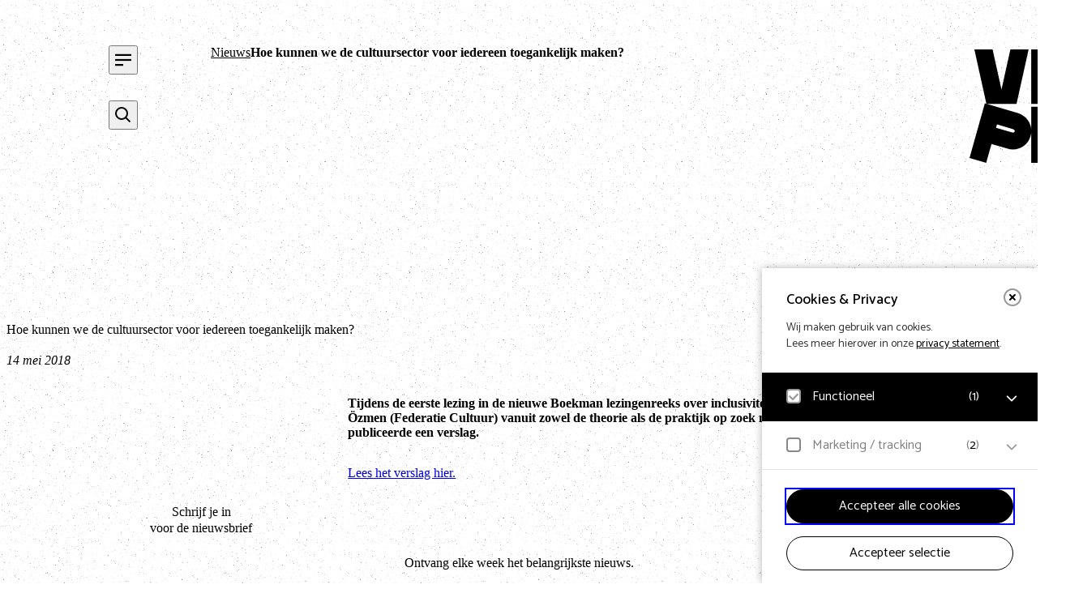

--- FILE ---
content_type: text/html; charset=UTF-8
request_url: https://vnpf.nl/nieuws/hoe-kunnen-we-de-cultuursector-voor-iedereen-toegankelijk-maken/
body_size: 16688
content:
<!DOCTYPE html>
<html lang="nl-NL" class="is-small is-clr-light" color-scheme="brand-3">

	<head>
        <script type="text/javascript">/* wpack.io publicPath */window.__wpackIoeagerlyQuickStartdist='https://vnpf.nl/content/themes/vnpf/dist/';</script><meta name='robots' content='index, follow, max-image-preview:large, max-snippet:-1, max-video-preview:-1' />

	<!-- This site is optimized with the Yoast SEO plugin v26.6 - https://yoast.com/wordpress/plugins/seo/ -->
	<title>Hoe kunnen we de cultuursector voor iedereen toegankelijk maken? - Vereniging Nederlandse Poppodia en -Festivals</title>
	<link rel="canonical" href="https://vnpf.nl/nieuws/hoe-kunnen-we-de-cultuursector-voor-iedereen-toegankelijk-maken/" />
	<meta property="og:locale" content="nl_NL" />
	<meta property="og:type" content="article" />
	<meta property="og:title" content="Hoe kunnen we de cultuursector voor iedereen toegankelijk maken? - Vereniging Nederlandse Poppodia en -Festivals" />
	<meta property="og:description" content="Tijdens de eerste lezing in de nieuwe Boekman lezingenreeks over inclusiviteit gingen Erik Schrijvers (WRR) en Kivilcim &Ouml;zmen (Federatie Cultuur) vanuit zowel de theorie als de praktijk op zoek naar een antwoord op deze vraag. Boekman publiceerde een verslag." />
	<meta property="og:url" content="https://vnpf.nl/nieuws/hoe-kunnen-we-de-cultuursector-voor-iedereen-toegankelijk-maken/" />
	<meta property="og:site_name" content="Vereniging Nederlandse Poppodia en -Festivals" />
	<meta name="twitter:card" content="summary_large_image" />
	<script type="application/ld+json" class="yoast-schema-graph">{"@context":"https://schema.org","@graph":[{"@type":"WebPage","@id":"https://vnpf.nl/nieuws/hoe-kunnen-we-de-cultuursector-voor-iedereen-toegankelijk-maken/","url":"https://vnpf.nl/nieuws/hoe-kunnen-we-de-cultuursector-voor-iedereen-toegankelijk-maken/","name":"Hoe kunnen we de cultuursector voor iedereen toegankelijk maken? - Vereniging Nederlandse Poppodia en -Festivals","isPartOf":{"@id":"https://vnpf.nl/#website"},"datePublished":"2018-05-14T12:32:37+00:00","breadcrumb":{"@id":"https://vnpf.nl/nieuws/hoe-kunnen-we-de-cultuursector-voor-iedereen-toegankelijk-maken/#breadcrumb"},"inLanguage":"nl-NL","potentialAction":[{"@type":"ReadAction","target":["https://vnpf.nl/nieuws/hoe-kunnen-we-de-cultuursector-voor-iedereen-toegankelijk-maken/"]}]},{"@type":"BreadcrumbList","@id":"https://vnpf.nl/nieuws/hoe-kunnen-we-de-cultuursector-voor-iedereen-toegankelijk-maken/#breadcrumb","itemListElement":[{"@type":"ListItem","position":1,"name":"Home","item":"https://vnpf.nl/"},{"@type":"ListItem","position":2,"name":"Nieuws","item":"https://vnpf.nl/nieuws/"},{"@type":"ListItem","position":3,"name":"Hoe kunnen we de cultuursector voor iedereen toegankelijk maken?"}]},{"@type":"WebSite","@id":"https://vnpf.nl/#website","url":"https://vnpf.nl/","name":"Vereniging Nederlandse Poppodia en -Festivals","description":"VNPF behartigt de collectieve belangen van de poppodia en –festivals van Nederland","potentialAction":[{"@type":"SearchAction","target":{"@type":"EntryPoint","urlTemplate":"https://vnpf.nl/?s={search_term_string}"},"query-input":{"@type":"PropertyValueSpecification","valueRequired":true,"valueName":"search_term_string"}}],"inLanguage":"nl-NL"}]}</script>
	<!-- / Yoast SEO plugin. -->


<link rel="alternate" title="oEmbed (JSON)" type="application/json+oembed" href="https://vnpf.nl/wp-json/oembed/1.0/embed?url=https%3A%2F%2Fvnpf.nl%2Fnieuws%2Fhoe-kunnen-we-de-cultuursector-voor-iedereen-toegankelijk-maken%2F" />
<link rel="alternate" title="oEmbed (XML)" type="text/xml+oembed" href="https://vnpf.nl/wp-json/oembed/1.0/embed?url=https%3A%2F%2Fvnpf.nl%2Fnieuws%2Fhoe-kunnen-we-de-cultuursector-voor-iedereen-toegankelijk-maken%2F&#038;format=xml" />
<style id='wp-img-auto-sizes-contain-inline-css' type='text/css'>
img:is([sizes=auto i],[sizes^="auto," i]){contain-intrinsic-size:3000px 1500px}
/*# sourceURL=wp-img-auto-sizes-contain-inline-css */
</style>
<link rel='stylesheet' id='formidable-css' defer rel="preload"  as="style"  lazyload="1" href='https://vnpf.nl/content/plugins/formidable/css/formidableforms.css?ver=161536' type='text/css' media='all' />
<link rel='stylesheet' id='wpackio_eagerlyQuickStartapp_app_main_8c10f9bd_css_style-css' defer rel="preload"  as="style"  lazyload="1" href='https://vnpf.nl/content/themes/vnpf/dist/app/main-8c10f9bd.css?ver=1.0.0' type='text/css' media='all' />
<style id='classic-theme-styles-inline-css' type='text/css'>
/*! This file is auto-generated */
.wp-block-button__link{color:#fff;background-color:#32373c;border-radius:9999px;box-shadow:none;text-decoration:none;padding:calc(.667em + 2px) calc(1.333em + 2px);font-size:1.125em}.wp-block-file__button{background:#32373c;color:#fff;text-decoration:none}
/*# sourceURL=/wp-includes/css/classic-themes.min.css */
</style>
<link rel='stylesheet' id='eagerly-tools-cookie-css-css' defer rel="preload"  as="style"  lazyload="1" href='https://vnpf.nl/content/plugins/eagerly-tools-cookie/default/../dist/index.css?ver=2.1.3' type='text/css' media='all' />
<style id='eagerly-tools-cookie-css-inline-css' type='text/css'>

				#eagerly-tools-cookie-btn,
				#eagerly-tools-cookie-intro .cookie-fb-scroller .checkbox-group.checked,
				#eagerly-tools-cookie .cookie-fb-scroller .checkbox-group.checked {
					background: #000000 !important;
				}
				#eagerly-tools-cookie-intro .checkbox-group .fake-checkbox,
				#eagerly-tools-cookie .checkbox-group .fake-checkbox {
					border-color: #000000 !important;
				}
				#eagerly-tools-cookie-intro .checkbox-group.checked .fake-checkbox,
				#eagerly-tools-cookie .checkbox-group.checked .fake-checkbox {
					border-color: rgba(0,0,0,.5) !important;
				}
				#eagerly-tools-cookie-intro .cookie-fb-top a,
				#eagerly-tools-cookie-intro .cookie-fb-bottom .checkbox-group .text,
				#eagerly-tools-cookie-intro .checkbox-group:not(.checked) .total em,
				#eagerly-tools-cookie .cookie-fb-top a,
				#eagerly-tools-cookie .cookie-fb-bottom .checkbox-group .text,
				#eagerly-tools-cookie .checkbox-group:not(.checked) .total em {
					color: #000000 !important;
				}
				#eagerly-tools-cookie .cookie-fb-content-intro .cookie-checkbox-group.checked .cookie-item-content,
				#eagerly-tools-cookie .cookie-fb-content .cookie-checkbox-group.checked .cookie-item-content {
					background: #000000!important;
				}
				.cookie-field.checked {
					background: #000000!important;
				}
				#eagerly-tools-cookie-intro .cookie-fb-bottom .checked {
					background: #F7F7F7 !important;
				}
				#eagerly-tools-cookie-intro .cookie-fb-bottom .btn-ok-big,
				#eagerly-tools-cookie-intro .cookie-fb-bottom .btn-change,
				#eagerly-tools-cookie .cookie-fb-bottom .btn-ok {
					background: #000000!important
				}
				#eagerly-tools-cookie-intro .cookie-fb-bottom .cookie-checkbox-group .cookie-checkbox .cookie-text,
				#eagerly-tools-cookie .cookie-fb-bottom .cookie-checkbox-group .cookie-checkbox .cookie-text {
					color: #7F7F7F;
				}
				#eagerly-tools-cookie-intro .cookie-fb-bottom .btn-ok-big:hover,
				#eagerly-tools-cookie-intro .cookie-fb-bottom .btn-chnage:hover,
				#eagerly-tools-cookie .cookie-fb-bottom .btn-ok:hover {
					color: #F7F7F7
				}
				#eagerly-tools-cookie-intro .cookie-fb-bottom .cookie-checkbox-group.checked .cookie-checkbox .cookie-text,
				#eagerly-tools-cookie .cookie-fb-bottom .cookie-checkbox-group.checked .cookie-checkbox .cookie-text {
					color: #fff;
				}
				#eagerly-tools-cookie-intro .cookie-fb-bottom .cookie-checkbox-group.checked .cookie-checkbox,
				#eagerly-tools-cookie .cookie-fb-bottom .cookie-checkbox-group.checked .cookie-checkbox {
					background: #000000!important;
				}
				#eagerly-tools-cookie-intro .open-cookie-settings,
				#eagerly-tools-cookie .open-cookie-settings {
					background: #000000!important;
				}
				#eagerly-tools-cookie-intro &gt; div &gt; div.cookie-fb-scroller &gt; div.cookie-field.cookie-checkbox-group.cookie-checkbox.active &gt; div,
				#eagerly-tools-cookie &gt; div &gt; div.cookie-fb-scroller &gt; div.cookie-field.cookie-checkbox-group.cookie-checkbox.active &gt; div {
					background: white!important;
				}
				#eagerly-tools-cookie-intro .btn-close .cookie-svg-icon svg path,
				#eagerly-tools-cookie .btn-close .cookie-svg-icon svg path {
					fill: #000000 !important;
				}
				#eagerly-tools-cookie-intro .btn-close:hover .cookie-svg-icon svg path,
				#eagerly-tools-cookie .btn-close:hover .cookie-svg-icon svg path {
					fill: #fff !important;
				}
				#eagerly-tools-cookie-intro .btn-close:hover,
				#eagerly-tools-cookie .btn-close:hover {
					background: #000000 !important; border-color: #000000 !important;
				}
				#eagerly-tools-cookie-intro .cookie-fb-content .cookie-checkbox-group .cookie-text .total em,
				#eagerly-tools-cookie .cookie-fb-content .cookie-checkbox-group .cookie-text .total em {
					color: #000000;
				}
				#eagerly-tools-cookie .cookie-fb-bottom .cookie-btn {
					border-color: #000000;
					color: #000000;
				}
				#eagerly-tools-cookie .cookie-fb-bottom .cookie-btn.cookie-btn--primary {
					background-color: #000000;
					color: #fff;
				}
			
				.eagerly-tools-cookie-blocked::before {
					background-image: url([data-uri]);
				}
			

		*, *::before, *::after {
                box-sizing: border-box;
         }
		
/*# sourceURL=eagerly-tools-cookie-css-inline-css */
</style>
<script type="text/javascript" id="eagerly_branding_front_js-js-extra">
/* <![CDATA[ */
var eb_front = {"jobs":"https://eagerly.nl/werkenbij"};
//# sourceURL=eagerly_branding_front_js-js-extra
/* ]]> */
</script>
<script type="text/javascript" defer src="https://vnpf.nl/content/plugins/eagerly-branding/eagerly-branding-front.js?ver=1.0.0" id="eagerly_branding_front_js-js"></script>
<script type="text/javascript" id="esf-js-js-extra">
/* <![CDATA[ */
var esf = {"adminUrl":"https://vnpf.nl/wp/wp-admin/admin-ajax.php","action":"esf_signup","nonce":"3faed13250"};
//# sourceURL=esf-js-js-extra
/* ]]> */
</script>
<script type="text/javascript" defer src="https://vnpf.nl/content/plugins/eagerly-signup-form/js/eagerly-signup-form.js?ver=6.9" id="esf-js-js"></script>
<script>document.documentElement.className += " js";</script>

        <link rel="preload" href="https://vnpf.nl/content/themes/vnpf/dist/app/assets/Noto-Sans-Regular-91b427ca.woff2" as="font" type="font/woff2" crossorigin>
        <link rel="preload" href="https://vnpf.nl/content/themes/vnpf/dist/app/assets/NoeDisplay-Bold-9bdfb3da.woff" as="font" type="font/woff" crossorigin>

        <meta charset="UTF-8">
        <meta name="viewport" content="width=device-width, initial-scale=1">
        <link rel="profile" href="https://gmpg.org/xfn/11">

        <link rel="apple-touch-icon" sizes="180x180" href="https://vnpf.nl/content/themes/vnpf/public/img/favicons/apple-touch-icon.png">
        <link rel="icon" type="image/png" sizes="32x32" href="https://vnpf.nl/content/themes/vnpf/public/img/favicons/favicon-32x32.png">
        <link rel="icon" type="image/png" sizes="16x16" href="https://vnpf.nl/content/themes/vnpf/public/img/favicons/favicon-16x16.png">
        <link rel="manifest" href="https://vnpf.nl/content/themes/vnpf/public/img/favicons/site.webmanifest">
        <link rel="mask-icon" href="https://vnpf.nl/content/themes/vnpf/public/img/favicons/safari-pinned-tab.svg" color="#043ba9">
        <meta name="msapplication-TileColor" content="#043ba9">
        <meta name="theme-color" content="#ffffff">
	<style id='global-styles-inline-css' type='text/css'>
:root{--wp--preset--aspect-ratio--square: 1;--wp--preset--aspect-ratio--4-3: 4/3;--wp--preset--aspect-ratio--3-4: 3/4;--wp--preset--aspect-ratio--3-2: 3/2;--wp--preset--aspect-ratio--2-3: 2/3;--wp--preset--aspect-ratio--16-9: 16/9;--wp--preset--aspect-ratio--9-16: 9/16;--wp--preset--color--black: #000000;--wp--preset--color--cyan-bluish-gray: #abb8c3;--wp--preset--color--white: #ffffff;--wp--preset--color--pale-pink: #f78da7;--wp--preset--color--vivid-red: #cf2e2e;--wp--preset--color--luminous-vivid-orange: #ff6900;--wp--preset--color--luminous-vivid-amber: #fcb900;--wp--preset--color--light-green-cyan: #7bdcb5;--wp--preset--color--vivid-green-cyan: #00d084;--wp--preset--color--pale-cyan-blue: #8ed1fc;--wp--preset--color--vivid-cyan-blue: #0693e3;--wp--preset--color--vivid-purple: #9b51e0;--wp--preset--gradient--vivid-cyan-blue-to-vivid-purple: linear-gradient(135deg,rgb(6,147,227) 0%,rgb(155,81,224) 100%);--wp--preset--gradient--light-green-cyan-to-vivid-green-cyan: linear-gradient(135deg,rgb(122,220,180) 0%,rgb(0,208,130) 100%);--wp--preset--gradient--luminous-vivid-amber-to-luminous-vivid-orange: linear-gradient(135deg,rgb(252,185,0) 0%,rgb(255,105,0) 100%);--wp--preset--gradient--luminous-vivid-orange-to-vivid-red: linear-gradient(135deg,rgb(255,105,0) 0%,rgb(207,46,46) 100%);--wp--preset--gradient--very-light-gray-to-cyan-bluish-gray: linear-gradient(135deg,rgb(238,238,238) 0%,rgb(169,184,195) 100%);--wp--preset--gradient--cool-to-warm-spectrum: linear-gradient(135deg,rgb(74,234,220) 0%,rgb(151,120,209) 20%,rgb(207,42,186) 40%,rgb(238,44,130) 60%,rgb(251,105,98) 80%,rgb(254,248,76) 100%);--wp--preset--gradient--blush-light-purple: linear-gradient(135deg,rgb(255,206,236) 0%,rgb(152,150,240) 100%);--wp--preset--gradient--blush-bordeaux: linear-gradient(135deg,rgb(254,205,165) 0%,rgb(254,45,45) 50%,rgb(107,0,62) 100%);--wp--preset--gradient--luminous-dusk: linear-gradient(135deg,rgb(255,203,112) 0%,rgb(199,81,192) 50%,rgb(65,88,208) 100%);--wp--preset--gradient--pale-ocean: linear-gradient(135deg,rgb(255,245,203) 0%,rgb(182,227,212) 50%,rgb(51,167,181) 100%);--wp--preset--gradient--electric-grass: linear-gradient(135deg,rgb(202,248,128) 0%,rgb(113,206,126) 100%);--wp--preset--gradient--midnight: linear-gradient(135deg,rgb(2,3,129) 0%,rgb(40,116,252) 100%);--wp--preset--font-size--small: 13px;--wp--preset--font-size--medium: 20px;--wp--preset--font-size--large: 36px;--wp--preset--font-size--x-large: 42px;--wp--preset--spacing--20: 0.44rem;--wp--preset--spacing--30: 0.67rem;--wp--preset--spacing--40: 1rem;--wp--preset--spacing--50: 1.5rem;--wp--preset--spacing--60: 2.25rem;--wp--preset--spacing--70: 3.38rem;--wp--preset--spacing--80: 5.06rem;--wp--preset--shadow--natural: 6px 6px 9px rgba(0, 0, 0, 0.2);--wp--preset--shadow--deep: 12px 12px 50px rgba(0, 0, 0, 0.4);--wp--preset--shadow--sharp: 6px 6px 0px rgba(0, 0, 0, 0.2);--wp--preset--shadow--outlined: 6px 6px 0px -3px rgb(255, 255, 255), 6px 6px rgb(0, 0, 0);--wp--preset--shadow--crisp: 6px 6px 0px rgb(0, 0, 0);}:where(.is-layout-flex){gap: 0.5em;}:where(.is-layout-grid){gap: 0.5em;}body .is-layout-flex{display: flex;}.is-layout-flex{flex-wrap: wrap;align-items: center;}.is-layout-flex > :is(*, div){margin: 0;}body .is-layout-grid{display: grid;}.is-layout-grid > :is(*, div){margin: 0;}:where(.wp-block-columns.is-layout-flex){gap: 2em;}:where(.wp-block-columns.is-layout-grid){gap: 2em;}:where(.wp-block-post-template.is-layout-flex){gap: 1.25em;}:where(.wp-block-post-template.is-layout-grid){gap: 1.25em;}.has-black-color{color: var(--wp--preset--color--black) !important;}.has-cyan-bluish-gray-color{color: var(--wp--preset--color--cyan-bluish-gray) !important;}.has-white-color{color: var(--wp--preset--color--white) !important;}.has-pale-pink-color{color: var(--wp--preset--color--pale-pink) !important;}.has-vivid-red-color{color: var(--wp--preset--color--vivid-red) !important;}.has-luminous-vivid-orange-color{color: var(--wp--preset--color--luminous-vivid-orange) !important;}.has-luminous-vivid-amber-color{color: var(--wp--preset--color--luminous-vivid-amber) !important;}.has-light-green-cyan-color{color: var(--wp--preset--color--light-green-cyan) !important;}.has-vivid-green-cyan-color{color: var(--wp--preset--color--vivid-green-cyan) !important;}.has-pale-cyan-blue-color{color: var(--wp--preset--color--pale-cyan-blue) !important;}.has-vivid-cyan-blue-color{color: var(--wp--preset--color--vivid-cyan-blue) !important;}.has-vivid-purple-color{color: var(--wp--preset--color--vivid-purple) !important;}.has-black-background-color{background-color: var(--wp--preset--color--black) !important;}.has-cyan-bluish-gray-background-color{background-color: var(--wp--preset--color--cyan-bluish-gray) !important;}.has-white-background-color{background-color: var(--wp--preset--color--white) !important;}.has-pale-pink-background-color{background-color: var(--wp--preset--color--pale-pink) !important;}.has-vivid-red-background-color{background-color: var(--wp--preset--color--vivid-red) !important;}.has-luminous-vivid-orange-background-color{background-color: var(--wp--preset--color--luminous-vivid-orange) !important;}.has-luminous-vivid-amber-background-color{background-color: var(--wp--preset--color--luminous-vivid-amber) !important;}.has-light-green-cyan-background-color{background-color: var(--wp--preset--color--light-green-cyan) !important;}.has-vivid-green-cyan-background-color{background-color: var(--wp--preset--color--vivid-green-cyan) !important;}.has-pale-cyan-blue-background-color{background-color: var(--wp--preset--color--pale-cyan-blue) !important;}.has-vivid-cyan-blue-background-color{background-color: var(--wp--preset--color--vivid-cyan-blue) !important;}.has-vivid-purple-background-color{background-color: var(--wp--preset--color--vivid-purple) !important;}.has-black-border-color{border-color: var(--wp--preset--color--black) !important;}.has-cyan-bluish-gray-border-color{border-color: var(--wp--preset--color--cyan-bluish-gray) !important;}.has-white-border-color{border-color: var(--wp--preset--color--white) !important;}.has-pale-pink-border-color{border-color: var(--wp--preset--color--pale-pink) !important;}.has-vivid-red-border-color{border-color: var(--wp--preset--color--vivid-red) !important;}.has-luminous-vivid-orange-border-color{border-color: var(--wp--preset--color--luminous-vivid-orange) !important;}.has-luminous-vivid-amber-border-color{border-color: var(--wp--preset--color--luminous-vivid-amber) !important;}.has-light-green-cyan-border-color{border-color: var(--wp--preset--color--light-green-cyan) !important;}.has-vivid-green-cyan-border-color{border-color: var(--wp--preset--color--vivid-green-cyan) !important;}.has-pale-cyan-blue-border-color{border-color: var(--wp--preset--color--pale-cyan-blue) !important;}.has-vivid-cyan-blue-border-color{border-color: var(--wp--preset--color--vivid-cyan-blue) !important;}.has-vivid-purple-border-color{border-color: var(--wp--preset--color--vivid-purple) !important;}.has-vivid-cyan-blue-to-vivid-purple-gradient-background{background: var(--wp--preset--gradient--vivid-cyan-blue-to-vivid-purple) !important;}.has-light-green-cyan-to-vivid-green-cyan-gradient-background{background: var(--wp--preset--gradient--light-green-cyan-to-vivid-green-cyan) !important;}.has-luminous-vivid-amber-to-luminous-vivid-orange-gradient-background{background: var(--wp--preset--gradient--luminous-vivid-amber-to-luminous-vivid-orange) !important;}.has-luminous-vivid-orange-to-vivid-red-gradient-background{background: var(--wp--preset--gradient--luminous-vivid-orange-to-vivid-red) !important;}.has-very-light-gray-to-cyan-bluish-gray-gradient-background{background: var(--wp--preset--gradient--very-light-gray-to-cyan-bluish-gray) !important;}.has-cool-to-warm-spectrum-gradient-background{background: var(--wp--preset--gradient--cool-to-warm-spectrum) !important;}.has-blush-light-purple-gradient-background{background: var(--wp--preset--gradient--blush-light-purple) !important;}.has-blush-bordeaux-gradient-background{background: var(--wp--preset--gradient--blush-bordeaux) !important;}.has-luminous-dusk-gradient-background{background: var(--wp--preset--gradient--luminous-dusk) !important;}.has-pale-ocean-gradient-background{background: var(--wp--preset--gradient--pale-ocean) !important;}.has-electric-grass-gradient-background{background: var(--wp--preset--gradient--electric-grass) !important;}.has-midnight-gradient-background{background: var(--wp--preset--gradient--midnight) !important;}.has-small-font-size{font-size: var(--wp--preset--font-size--small) !important;}.has-medium-font-size{font-size: var(--wp--preset--font-size--medium) !important;}.has-large-font-size{font-size: var(--wp--preset--font-size--large) !important;}.has-x-large-font-size{font-size: var(--wp--preset--font-size--x-large) !important;}
/*# sourceURL=global-styles-inline-css */
</style>
</head>

	<body class="wp-singular news-template-default single single-news postid-2720 wp-theme-vnpf">

		<svg width="0" height="0" class="sr-only" aria-hidden="true" focusable="false">
  <defs>
    <!--
      Used the "objectBoundingBox" and the "scale"
      to make the clipPath responsive.
      When using "objectBoundingBox" you can only have values between 0 and 1
      so the scale is used to scale the original svg size to be lower than 1.
      "scale(1/original-width, 1/original-height)"
    -->
    <clipPath id="logoClipPath" clipPathUnits="objectBoundingBox" transform="scale(0.002, 0.002)">
      <path d="M140.87,177.08,180.05,0h80.31L207.2,240.26H76l136.37,39.88a83.11,83.11,0,0,1,59.56,72.41V252.46H500V326H347.6v14.77H500v73.54H347.6V500H271.88V365.82a79.62,79.62,0,0,1-2.71,14.93l0,0-.64,2.29c-12,42.79-57.14,67.29-100.49,54.6L96.8,416.85,73.51,499.64,0,478.15,67.58,237.81l6.87,2L21.36,0h80.32ZM429.46,157.5V0h70V240.26H378.94L341.87,82.77V240.26h-70V0H392.39ZM199.18,360.32c.82-2.94-1.82-7.25-6.91-8.74L121,330.7l-4.14,14.72,71.25,20.84c5.1,1.49,9.58-.78,10.4-3.68Z" />
    </clipPath>

    <symbol id="mainLogo" viewBox="0 0 50 50">
      <rect fill="currentColor" x="0" y="0" width="50" height="50" clip-path="url(#logoClipPath)"></rect>
    </symbol>
  </defs>
</svg>

<a aria-label="open cookie tool" tabindex="0" id="eagerly-tools-cookie-btn" class="js-cookie-btn btn-right btn-hide">
	<i class="cookie-svg-icon icon-cookie" data-icon="icon-cookie" data-fill="#fff" data-sprite="https://vnpf.nl/content/plugins/eagerly-tools-cookie/img/output/cookie-sprite.svg"><svg x="0px" y="0px" width="100%" height="100%" viewBox="41 791 28 28" style="display: inline;"><g id="icon-cookie">
          <path d="M67.7683752,802.594821 C67.7024233,802.245448 67.4190019,801.980625 67.0664548,801.938477 C66.7128286,801.896075 66.3756427,802.087011 66.2293299,802.411375 C65.9719337,802.980122 65.4063603,803.375643 64.7507776,803.374881 C64.0235302,803.376658 63.4093339,802.885923 63.2045595,802.21225 C63.0810348,801.801114 62.6585368,801.557365 62.24099,801.654865 C61.9841016,801.715104 61.7411145,801.750079 61.4998413,801.750079 C59.7098745,801.746588 58.2531579,800.289872 58.2499207,798.499841 C58.2499207,798.258632 58.2848961,798.015644 58.3448811,797.759708 C58.4433328,797.342161 58.1988223,796.918902 57.7877501,796.79544 C57.1140131,796.591364 56.6233417,795.977168 56.6248016,795.249921 C56.6241034,794.593576 57.0198144,794.028765 57.5886251,793.771114 C57.9127348,793.625119 58.1036079,793.286854 58.0614597,792.934307 C58.0190575,792.580935 57.7542346,792.297323 57.4049248,792.231561 C56.6298163,792.08601 55.827159,792 55,792 C47.8288973,792.001714 42.0017139,797.828897 42,805 C42.0017139,812.171039 47.8288973,817.998223 55,818 C62.1710392,817.998223 67.9982227,812.171039 68,805 C68,804.172841 67.9136723,803.370184 67.7683752,802.594821 Z M63.0396482,813.039648 C60.97667,815.100913 58.1378216,816.374881 55,816.374881 C51.8621149,816.374881 49.02333,815.100913 46.9603518,813.039648 C44.8990874,810.97667 43.625119,808.137822 43.625119,805 C43.625119,801.862115 44.8990874,799.02333 46.9603518,796.960352 C49.02333,794.899087 51.8621149,793.625119 55,793.625119 C55.1462493,793.625119 55.2890709,793.64048 55.4346219,793.646891 C55.163134,794.119789 55.0006982,794.664289 55,795.249921 C55.00146,796.462952 55.6744352,797.503074 56.6550798,798.057983 C56.6394647,798.202582 56.6248016,798.347117 56.6248016,798.499841 C56.626579,801.190155 58.8097812,803.373421 61.4998413,803.374881 C61.6525652,803.374881 61.797418,803.360281 61.9419534,803.34492 C62.4968628,804.324803 63.5360325,804.998223 64.749762,805 C65.3357113,804.999238 65.8799566,804.836612 66.3530452,804.565315 C66.3595197,804.70985 66.374881,804.853687 66.374881,805 C66.374881,808.137822 65.1009126,810.97667 63.0396482,813.039648 Z M53.374881,798.499841 C53.374881,799.397459 52.6473797,800.12496 51.7500793,800.12496 C50.8524617,800.12496 50.1249603,799.397459 50.1249603,798.499841 C50.1249603,797.602541 50.8524617,796.87504 51.7500793,796.87504 C52.6473797,796.87504 53.374881,797.602541 53.374881,798.499841 Z M50.1249603,805 C50.1249603,805.8973 49.397459,806.624802 48.4998413,806.624802 C47.602541,806.624802 46.8750397,805.8973 46.8750397,805 C46.8750397,804.102382 47.602541,803.374881 48.4998413,803.374881 C49.397459,803.374881 50.1249603,804.102382 50.1249603,805 Z M58.2499207,811.499841 C58.2499207,812.397459 57.5224193,813.12496 56.6248016,813.12496 C55.7275013,813.12496 55,812.397459 55,811.499841 C55,810.602478 55.7275013,809.87504 56.6248016,809.87504 C57.5224193,809.87504 58.2499207,810.602478 58.2499207,811.499841 Z M56.6248016,805.81256 C56.6248016,806.261083 56.2610827,806.624802 55.8125595,806.624802 C55.3637189,806.624802 55,806.261083 55,805.81256 C55,805.363719 55.3637189,805 55.8125595,805 C56.2610827,805 56.6248016,805.363719 56.6248016,805.81256 Z M63.1249603,809.06248 C63.1249603,809.511257 62.7611779,809.87504 62.3124008,809.87504 C61.8636237,809.87504 61.4998413,809.511257 61.4998413,809.06248 C61.4998413,808.61364 61.8636237,808.249921 62.3124008,808.249921 C62.7611779,808.249921 63.1249603,808.61364 63.1249603,809.06248 Z M51.7500793,810.687282 C51.7500793,811.136122 51.3862969,811.499841 50.9375198,811.499841 C50.4886793,811.499841 50.1249603,811.136122 50.1249603,810.687282 C50.1249603,810.238759 50.4886793,809.87504 50.9375198,809.87504 C51.3862969,809.87504 51.7500793,810.238759 51.7500793,810.687282 Z" id="Combined-Shape" fill="#fff"></path>
        </g></svg>
        </i></a>

<div id="eagerly-tools-cookie-overlay"></div>
<div id="eagerly-tools-cookie" class="feedback-right hide-mob">
	<div class="cookie-fb-content">
		<div class="cookie-fb-top js-cookie-fb-top">

			<a aria-label="close" tabindex="0" class="btn-close js-close-cookie">
				<i class="cookie-svg-icon icon-close" data-icon="icon-close" data-fill="#fff" data-sprite="https://vnpf.nl/content/plugins/eagerly-tools-cookie/img/output/cookie-sprite.svg"><svg x="0px" y="0px" width="100%" height="100%" viewBox="-1 -1 10.1 10.1" style="display: inline;"><g id="icon-close">
          <path d="M1.00025,8.00025 C0.74425,8.00025 0.48825,7.90225 0.29325,7.70725 C-0.09775,7.31625 -0.09775,6.68425 0.29325,6.29325 L6.29325,0.29325 C6.68425,-0.09775 7.31625,-0.09775 7.70725,0.29325 C8.09825,0.68425 8.09825,1.31625 7.70725,1.70725 L1.70725,7.70725 C1.51225,7.90225 1.25625,8.00025 1.00025,8.00025" id="Fill-658" fill="#fff"></path>
          <path d="M7.00025,8.00025 C6.74425,8.00025 6.48825,7.90225 6.29325,7.70725 L0.29325,1.70725 C-0.09775,1.31625 -0.09775,0.68425 0.29325,0.29325 C0.68425,-0.09775 1.31625,-0.09775 1.70725,0.29325 L7.70725,6.29325 C8.09825,6.68425 8.09825,7.31625 7.70725,7.70725 C7.51225,7.90225 7.25625,8.00025 7.00025,8.00025" id="Fill-659" fill="#fff"></path>
      	</g></svg>
        </i>			</a>

			<span class="cookie-fb-title js-cookie-fb-title">Cookies & Privacy</span>
			<p>Wij maken gebruik van cookies.<br/>Lees meer hierover in onze <a id="privacy" href="https://vnpf.nl/privacy" title="privacy statement" target="_blank" class="privacy-link">privacy statement</a>.</p>

		</div>
		<div class="cookie-fb-scroller js-cookie-fb-scroller">
			
				<div class="cookie-field js-cookie-field cookie-checkbox-group js-cookie-checkbox-group cookie-checkbox js-cookie-checkbox checked disabled">
					<label class="cookie-checkbox js-cookie-checkbox">
						<input type="checkbox" name="checkbox-field" value="default" checked disabled>
						<div class="cookie-check">
							<span class="cookie-fake-checkbox">
								<i class="cookie-svg-icon icon-check" data-icon="icon-check" data-fill="#7ED321" data-sprite="https://vnpf.nl/content/plugins/eagerly-tools-cookie/img/output/cookie-sprite.svg"><svg x="0px" y="0px" width="100%" height="100%" viewBox="1126 526 12 9.2" style="display: inline; visibility: visible"><g id="icon-check">
          <path d="M1131.81013,533.880734 C1131.62025,534.077326 1131.36709,534.142857 1131.11392,534.142857 C1130.86076,534.142857 1130.60759,534.077326 1130.41772,533.880734 L1127.25316,530.604194 C1127.06329,530.407602 1127,530.145478 1127,529.883355 C1127,529.621232 1127.12658,529.42464 1127.25316,529.228047 C1127.44304,529.031455 1127.63291,528.965924 1127.88608,528.965924 C1128.13924,528.965924 1128.39241,529.031455 1128.58228,529.228047 L1131.05063,531.783748 L1135.41772,527.262123 C1135.60759,527.065531 1135.86076,527 1136.11392,527 C1136.36709,527 1136.55696,527.131062 1136.74684,527.262123 C1136.93671,527.458716 1137,527.655308 1137,527.917431 C1137,528.179554 1136.93671,528.441678 1136.74684,528.63827 L1131.81013,533.880734 Z" id="Path" fill="#7ED321"></path>
        </g></svg>
        </i>							</span>
							<div class="cookie-text">
								Functioneel										<span class="total">(<em>1</em>)</span>
																</div>
						</div>
					</label>
					<button aria-label="open Functioneel cookies" class="open-cookie-item js-open-cookie-item">
						<i class="cookie-svg-icon icon-arrow" data-icon="icon-arrow" data-fill="#999" data-offset="6" data-rotate="90" data-sprite="https://vnpf.nl/content/plugins/eagerly-tools-cookie/img/output/cookie-sprite.svg"><svg x="0px" y="0px" width="100%" height="100%" viewBox="-3 -3 14.1 20.1" style="display: inline;"><g id="icon-arrow" transform="rotate(90 4 7)">
      		<path d="M1.00025,14.00025 C0.74425,14.00025 0.48825,13.90225 0.29325,13.70725 C-0.09775,13.31625 -0.09775,12.68425 0.29325,12.29325 L5.58625,7.00025 L0.29325,1.70725 C-0.09775,1.31625 -0.09775,0.68425 0.29325,0.29325 C0.68425,-0.09775 1.31625,-0.09775 1.70725,0.29325 L7.70725,6.29325 C8.09825,6.68425 8.09825,7.31625 7.70725,7.70725 L1.70725,13.70725 C1.51225,13.90225 1.25625,14.00025 1.00025,14.00025" fill="#999"></path>
      	</g></svg>
        </i>					</button>
					<div class="cookie-item-content js-cookie-item-content">
						<ul class="cookie-item-list">
																<li class="cookie-item-list__item"><strong>Noodzakelijk</strong>
										<p>Voor het functioneren van de website en het onthouden van voorkeuren worden functionele cookies geplaatst. Hierbij worden geen persoonsgegevens verzameld.</p>
									</li>
															</ul>
					</div>
				</div>

				
				<div class="cookie-field js-cookie-field cookie-checkbox-group js-cookie-checkbox-group cookie-checkbox js-cookie-checkbox disabled hidden">
					<label class="cookie-checkbox js-cookie-checkbox">
						<input type="checkbox" name="checkbox-field" value="statistics" disabled hidden>
						<div class="cookie-check">
							<span class="cookie-fake-checkbox">
								<i class="cookie-svg-icon icon-check" data-icon="icon-check" data-fill="#7ED321" data-sprite="https://vnpf.nl/content/plugins/eagerly-tools-cookie/img/output/cookie-sprite.svg"><svg x="0px" y="0px" width="100%" height="100%" viewBox="1126 526 12 9.2" style="display: inline; visibility: visible"><g id="icon-check">
          <path d="M1131.81013,533.880734 C1131.62025,534.077326 1131.36709,534.142857 1131.11392,534.142857 C1130.86076,534.142857 1130.60759,534.077326 1130.41772,533.880734 L1127.25316,530.604194 C1127.06329,530.407602 1127,530.145478 1127,529.883355 C1127,529.621232 1127.12658,529.42464 1127.25316,529.228047 C1127.44304,529.031455 1127.63291,528.965924 1127.88608,528.965924 C1128.13924,528.965924 1128.39241,529.031455 1128.58228,529.228047 L1131.05063,531.783748 L1135.41772,527.262123 C1135.60759,527.065531 1135.86076,527 1136.11392,527 C1136.36709,527 1136.55696,527.131062 1136.74684,527.262123 C1136.93671,527.458716 1137,527.655308 1137,527.917431 C1137,528.179554 1136.93671,528.441678 1136.74684,528.63827 L1131.81013,533.880734 Z" id="Path" fill="#7ED321"></path>
        </g></svg>
        </i>							</span>
							<div class="cookie-text">
								Statistieken										<span class="total">(<em>0</em>)</span>
																</div>
						</div>
					</label>
					<button aria-label="open Statistieken cookies" class="open-cookie-item js-open-cookie-item">
						<i class="cookie-svg-icon icon-arrow" data-icon="icon-arrow" data-fill="#999" data-offset="6" data-rotate="90" data-sprite="https://vnpf.nl/content/plugins/eagerly-tools-cookie/img/output/cookie-sprite.svg"><svg x="0px" y="0px" width="100%" height="100%" viewBox="-3 -3 14.1 20.1" style="display: inline;"><g id="icon-arrow" transform="rotate(90 4 7)">
      		<path d="M1.00025,14.00025 C0.74425,14.00025 0.48825,13.90225 0.29325,13.70725 C-0.09775,13.31625 -0.09775,12.68425 0.29325,12.29325 L5.58625,7.00025 L0.29325,1.70725 C-0.09775,1.31625 -0.09775,0.68425 0.29325,0.29325 C0.68425,-0.09775 1.31625,-0.09775 1.70725,0.29325 L7.70725,6.29325 C8.09825,6.68425 8.09825,7.31625 7.70725,7.70725 L1.70725,13.70725 C1.51225,13.90225 1.25625,14.00025 1.00025,14.00025" fill="#999"></path>
      	</g></svg>
        </i>					</button>
					<div class="cookie-item-content js-cookie-item-content">
						<ul class="cookie-item-list">
															<li class="cookie-item-list__item">
									<p>Geen cookies van dit type!</p>
								</li>
														</ul>
					</div>
				</div>

				
				<div class="cookie-field js-cookie-field cookie-checkbox-group js-cookie-checkbox-group cookie-checkbox js-cookie-checkbox ">
					<label class="cookie-checkbox js-cookie-checkbox">
						<input type="checkbox" name="checkbox-field" value="tracking" >
						<div class="cookie-check">
							<span class="cookie-fake-checkbox">
								<i class="cookie-svg-icon icon-check" data-icon="icon-check" data-fill="#7ED321" data-sprite="https://vnpf.nl/content/plugins/eagerly-tools-cookie/img/output/cookie-sprite.svg"><svg x="0px" y="0px" width="100%" height="100%" viewBox="1126 526 12 9.2" style="display: inline; visibility: visible"><g id="icon-check">
          <path d="M1131.81013,533.880734 C1131.62025,534.077326 1131.36709,534.142857 1131.11392,534.142857 C1130.86076,534.142857 1130.60759,534.077326 1130.41772,533.880734 L1127.25316,530.604194 C1127.06329,530.407602 1127,530.145478 1127,529.883355 C1127,529.621232 1127.12658,529.42464 1127.25316,529.228047 C1127.44304,529.031455 1127.63291,528.965924 1127.88608,528.965924 C1128.13924,528.965924 1128.39241,529.031455 1128.58228,529.228047 L1131.05063,531.783748 L1135.41772,527.262123 C1135.60759,527.065531 1135.86076,527 1136.11392,527 C1136.36709,527 1136.55696,527.131062 1136.74684,527.262123 C1136.93671,527.458716 1137,527.655308 1137,527.917431 C1137,528.179554 1136.93671,528.441678 1136.74684,528.63827 L1131.81013,533.880734 Z" id="Path" fill="#7ED321"></path>
        </g></svg>
        </i>							</span>
							<div class="cookie-text">
								Marketing / tracking										<span class="total">(<em>2</em>)</span>
																</div>
						</div>
					</label>
					<button aria-label="open Marketing / tracking cookies" class="open-cookie-item js-open-cookie-item">
						<i class="cookie-svg-icon icon-arrow" data-icon="icon-arrow" data-fill="#999" data-offset="6" data-rotate="90" data-sprite="https://vnpf.nl/content/plugins/eagerly-tools-cookie/img/output/cookie-sprite.svg"><svg x="0px" y="0px" width="100%" height="100%" viewBox="-3 -3 14.1 20.1" style="display: inline;"><g id="icon-arrow" transform="rotate(90 4 7)">
      		<path d="M1.00025,14.00025 C0.74425,14.00025 0.48825,13.90225 0.29325,13.70725 C-0.09775,13.31625 -0.09775,12.68425 0.29325,12.29325 L5.58625,7.00025 L0.29325,1.70725 C-0.09775,1.31625 -0.09775,0.68425 0.29325,0.29325 C0.68425,-0.09775 1.31625,-0.09775 1.70725,0.29325 L7.70725,6.29325 C8.09825,6.68425 8.09825,7.31625 7.70725,7.70725 L1.70725,13.70725 C1.51225,13.90225 1.25625,14.00025 1.00025,14.00025" fill="#999"></path>
      	</g></svg>
        </i>					</button>
					<div class="cookie-item-content js-cookie-item-content">
						<ul class="cookie-item-list">
																<li class="cookie-item-list__item"><strong>YouTube</strong>
										<p>Klikgedrag, bekeken video’s en aangepaste voorkeuren worden verzameld. Bezoekersinformatie en gebruikersgedrag wordt gebruikt voor advertenties.</p>
									</li>
																		<li class="cookie-item-list__item"><strong>Vimeo</strong>
										<p>Gegevens over de bezoeken van de gebruiker worden verzameld zoals welke pagina’s zijn gelezen.</p>
									</li>
															</ul>
					</div>
				</div>

				
		</div>
		<div class="js-cookie-fb-bottom cookie-fb-bottom">
			<button id="cookie-accept" tabindex="0" class="cookie-btn cookie-btn--pill cookie-btn--primary js-btn-accept-all">
				Accepteer alle cookies			</button>

			<button tabindex="0" class="cookie-btn cookie-btn--pill js-btn-ok">
				Accepteer selectie			</button>

		</div>
	</div>
</div>
<header class="header">
	<div class="header__actions">
		<div class="header__fixed">
			<nav class="js-menu menu--nav" data-menu-name="nav" aria-labelledby="main-nav">
				<button class="nav-overlay-toggle js-menu-toggle" aria-expanded="false" aria-controls="main-nav" aria-label="Toggle site navigation">
						<svg class="icon-menu" viewbox="0 0 36 36" focusable="false" aria-hidden="true">
							<line class="line" x1="0" x2="36" y1="7" y2="7"></line>
							<line class="line" x1="0" x2="36" y1="18" y2="18"></line>
							<line class="line" x1="0" x2="18" y1="29" y2="29"></line>
						</svg>
				</button>

				<div class="menu-overlay  menu-overlay--nav  js-menu-overlay" id="main-nav" aria-label="Site Navigation" hidden>
					<div class="js-menu-content">
						<div class="nav-list-container scroll-y">
							
	<ul class="nav-list">

		<li class="nav-list__item"><a href="https://vnpf.nl/" class="nav-list__link h1">Home</a></li>
<li class="nav-list__item"><a href="https://vnpf.nl/nieuws" class="nav-list__link h1">Nieuws</a></li>
<li class="nav-list__item"><a href="/agenda" class="nav-list__link h1">Agenda</a></li>
<li class="nav-list__item"><a href="https://vnpf.nl/onderwerpen" class="nav-list__link h1">Onderwerpen</a></li>
<li class="nav-list__item"><a href="https://vnpf.nl/ledenvoordeel" class="nav-list__link h1">Ledenvoordeel</a></li>
<li class="nav-list__item"><a href="https://vnpf.nl/over-vnpf/" class="nav-list__link h1">Over VNPF</a>
<ul class="sub-menu">
	<li class="nav-list__item"><a href="https://vnpf.nl/leden" class="nav-list__link h1">Onze leden</a></li>
	<li class="nav-list__item"><a href="https://vnpf.nl/over-vnpf/lid-worden/" class="nav-list__link h1">Lid worden</a></li>
	<li class="nav-list__item"><a href="https://vnpf.nl/over-vnpf/bestuur-en-raad-van-toezicht/" class="nav-list__link h1">Bestuur en Raad van Toezicht</a></li>
	<li class="nav-list__item"><a href="https://vnpf.nl/over-vnpf/medewerkers/" class="nav-list__link h1">Medewerkers</a></li>
	<li class="nav-list__item"><a href="https://vnpf.nl/over-vnpf/stage-of-afstudeeronderzoek/" class="nav-list__link h1">Stage of afstudeeronderzoek?</a></li>
	<li class="nav-list__item"><a href="https://vnpf.nl/over-vnpf/ijzeren-podiumdieren/" class="nav-list__link h1">IJzeren Podiumdieren</a></li>
</ul>
</li>
<li class="nav-list__item"><a href="https://vnpf.nl/vacatures/" class="nav-list__link h1">Vacatures</a></li>
<li class="nav-list__item"><a href="https://vnpf.nl/contact/" class="nav-list__link h1">Contact</a></li>

	</ul>

	
	<ul class="nav-list  nav-list--small">

		
	</ul>

							</div>
					</div>
				</div>
			</nav>

			<div class="js-menu menu--search" data-menu-name="search" aria-labelledby="search-overlay">
				<button class="search-toggle  js-menu-toggle" aria-expanded="false" aria-controls="search-overlay" aria-label="Open searchform">
					<svg class="icon-search icon-search--menu" viewBox="0 0 40 40" focusable="false" aria-hidden="true">
						<circle cx="16" cy="16" r="14"/>
						<line x1="37" y1="37" x2="25.5" y2="25.5"/>
					</svg>
				</button>

				<div class="menu-overlay  menu-overlay--search  js-menu-overlay" id="search-overlay" aria-label="Site search" hidden>
					<div class="js-menu-content">
						<button class="js-menu-close search-close" aria-label="Close searchform">
							<svg class="icon-menu" viewbox="0 0 36 36" focusable="false" aria-hidden="true">
								<line class="line" x1="6" x2="30" y1="6" y2="30"></line>
								<line class="line" x1="6" x2="30" y1="30" y2="6"></line>
							</svg>
						</button>

						<form class="search-form  search-form--header" action="https://vnpf.nl/" method="get" role="search" aria-label="This site">

	<svg class="icon-search search-form__icon-search" viewBox="0 0 40 40" focusable="false" aria-hidden="true">
		<circle cx="16" cy="16" r="14"/>
		<line x1="37" y1="37" x2="25.5" y2="25.5"/>
	</svg>

	<input type="text" name="s" id="searchfor" class="search-form__input" value="" placeholder="Zoeken" autocorrect="off" spellcheck="false" autocomplete="off" autocapitalize="off">

	<button type="reset">
		<svg viewbox="0 0 36 36" focusable="false" aria-hidden="true">
            <line class="line" x1="6" x2="30" y1="6" y2="30"></line>
            <line class="line" x1="6" x2="30" y1="30" y2="6"></line>
        </svg>
    </button>

	<button type="submit" aria-label="Search">
		<svg version="1.1" focusable="false" viewBox="0 0 40 40" class="eagerlyicon  eagerlyicon-arrow" aria-hidden="true" ><path d="M40 20a1.56 1.56 0 0 0-.38-.92L29 7.69a1.33 1.33 0 0 0-1.89-.05A1.38 1.38 0 0 0 27 9.53l8.56 9.13H1.33a1.34 1.34 0 0 0 0 2.68h34.25L27 30.47a1.4 1.4 0 0 0 .05 1.89 1.34 1.34 0 0 0 1.89 0l10.68-11.44A1.2 1.2 0 0 0 40 20Z"/></svg>	</button>

</form>
												<ul class="search-menu-list">
															<li class="search-menu-list__item">
									<a href="https://vnpf.nl/nieuws/ijzeren-podiumdieren-2025-uitgereikt/">
										<div class="fw-bold  clr-hover">IJzeren Podiumdieren 2025 uitgereikt</div>
										<time datetime="2021-11-05">17 januari 2026</time>
									</a>
								</li>
																<li class="search-menu-list__item">
									<a href="https://vnpf.nl/nieuws/marieke-te-poele-en-elvin-usidame-vormen-nieuwe-leiding-van-best-kept-secret/">
										<div class="fw-bold  clr-hover">Marieke te Poele en Elvin Usidame vormen nieuwe leiding van Best Kept Secret</div>
										<time datetime="2021-11-05">15 januari 2026</time>
									</a>
								</li>
																<li class="search-menu-list__item">
									<a href="https://vnpf.nl/nieuws/nederlandse-livemuziek-monitor-livemuziek-in-nederland-onder-toenemende-druk/">
										<div class="fw-bold  clr-hover">Nederlandse Livemuziek Monitor: &#8220;Livemuziek in Nederland onder toenemende druk&#8221;</div>
										<time datetime="2021-11-05">15 januari 2026</time>
									</a>
								</li>
														</ul>

						<a href="/nieuws" class="link-arrow">Meer nieuws</a>
					</div>
				</div>
			</div>
		</div>
	</div>

		<div class="header__breadcrumbs">
		<ul class="nav-breadcrumb">

    <li class="nav-breadcrumb__item"><a href="https://vnpf.nl/nieuws/">Nieuws</a></li>  <li class="nav-breadcrumb__item"><strong>Hoe kunnen we de cultuursector voor iedereen toegankelijk maken?</strong></li>
</ul>
	</div>

	<a href="/" class="header__logo  logo-pos">
		<span class="sr-only">Terug naar homepage</span>
		<svg class="logo" role="img" focusable="false" aria-hidden="true">
			<use xmlns:xlink="http://www.w3.org/1999/xlink" xlink:href="#mainLogo"></use>
		</svg>
	</a>

		
    </header>

        <main class="flow" style="--flow-spacer: 3rem">

<div class="article-hero  article-hero--1  has-no-img">

    <div class="flow">
        
            <div class="article-hero__info">

                        </div>

            

        <h1 class="top-line">Hoe kunnen we de cultuursector voor iedereen toegankelijk maken?</h1>

       
			<p class="subtitle">14 mei 2018</p>

			    </div>



</div>


    <div class="grid-aside  flow">
        
<div class="wysiwyg  wysiwyg--text  flow">

    <p><strong>Tijdens de eerste lezing in de nieuwe Boekman lezingenreeks over inclusiviteit gingen Erik Schrijvers (WRR) en Kivilcim &Ouml;zmen (Federatie Cultuur) vanuit zowel de theorie als de praktijk op zoek naar een antwoord op deze vraag. Boekman publiceerde een verslag.</strong></p>

</div>

<div class="wysiwyg  wysiwyg--text  flow">

    <p><a href="https://www.boekman.nl/blog/verslag-inclusiviteit-door-erik-schrijvers-en-k%C4%B1v%C4%B1lc%C4%B1m-%C3%B6zmen" target="_blank" rel="noopener">Lees het verslag hier.</a></p>

</div>
    </div>

    
			

<div class="newsletter js-footer-trigger">

<h2 class="newsletter__title h1 text-center">Schrijf je in <br/>voor de nieuwsbrief</h2>
<p class="newsletter__description text-center">Ontvang elke week het belangrijkste nieuws.</p>

<div class="js-newsletter" data-json-url="https://vnpf.nl/?eagerly_signup_form=true "></div>
</div>

		</main>

        
		<footer class="footer js-footer">
			<div class="footer__container">
				<div class="footer__nav">
					
	<ul class="footer__nav-list">

		<li class="footer__nav-list-item"><a href="https://vnpf.nl/disclaimer/">Disclaimer</a></li>
<li class="footer__nav-list-item"><a rel="privacy-policy" href="https://vnpf.nl/privacybeleid/">Privacybeleid</a></li>

	</ul>

					</div>
				<div class="footer__contact flow">
					<h3 class="footer__title">Contact</h3>
<address class="footer__text">
    Bataviastraat 24 unit 1.13<br/>
    1095 ET Amsterdam<br/>
    t: 020 421 50 05 e: <a href="mailto:info@vnpf.nl">info@vnpf.nl</a>
</address>
				</div>
				<div class="footer__info flow">
					<h3 class="footer__title">

    Vereniging Nederlandse Poppodia en -Festivals
</h3>

<p class="footer__text">

    VNPF behartigt de collectieve belangen van de poppodia en –festivals van Nederland
</p>
				</div>
				<div class="footer__socials">
					<a href="https://www.facebook.com/profile.php?id=100067809736405" title="facebook" target="_blank" class="footer__social-link">
	<svg version="1.1" focusable="false" viewBox="0 0 30 30" class="eagerlyicon  eagerlyicon-facebook" aria-hidden="true" ><path d="M26.79 0H3.21A3.21 3.21 0 0 0 0 3.21v23.58A3.18 3.18 0 0 0 3.21 30h9.18V19.82H8.17V15h4.22v-3.62c0-4.15 2.48-6.49 6.23-6.49a24.89 24.89 0 0 1 3.75.33v4.09h-2.08a2.43 2.43 0 0 0-2.75 2.61V15h4.63l-.74 4.82h-3.89V30h9.25A3.21 3.21 0 0 0 30 26.79V3.21A3.25 3.25 0 0 0 26.79 0Z"/></svg></a>

<a href="https://twitter.com/_vnpf" target="_blank" title="twitter" class="footer__social-link">
	<svg version="1.1" focusable="false" viewBox="0 0 30 30" class="eagerlyicon  eagerlyicon-twitter" aria-hidden="true" ><path d="M26.79 0H3.21A3.21 3.21 0 0 0 0 3.21v23.58A3.18 3.18 0 0 0 3.21 30h23.58A3.21 3.21 0 0 0 30 26.79V3.21A3.25 3.25 0 0 0 26.79 0ZM23.5 10.65v.6A12.42 12.42 0 0 1 11 23.71a12 12 0 0 1-6.69-1.95 4.81 4.81 0 0 0 1 .07A9.24 9.24 0 0 0 10.78 20a4.56 4.56 0 0 1-4.15-3.08 4.12 4.12 0 0 0 2-.07 4.32 4.32 0 0 1-3.48-4.29v-.06a3.67 3.67 0 0 0 1.95.5 4.31 4.31 0 0 1-1.94-3.62 4.29 4.29 0 0 1 .6-2.28 12.46 12.46 0 0 0 9 4.62 4.45 4.45 0 0 1 4.28-5.43A4.35 4.35 0 0 1 22.3 7.7a8.35 8.35 0 0 0 2.81-1.07A4.38 4.38 0 0 1 23.17 9a8.3 8.3 0 0 0 2.54-.67 10.19 10.19 0 0 1-2.21 2.32Z"/></svg></a>

<a href="https://www.linkedin.com/company/vereniging-nederlandse-poppodia-en--festivals-vnpf-/" title="linkedin" target="_blank" class="footer__social-link">
	<svg version="1.1" focusable="false" viewBox="0 0 30 30" class="eagerlyicon  eagerlyicon-linkedin" aria-hidden="true" ><path d="M27.86 0H2.08A2.16 2.16 0 0 0 0 2.21v25.65A2.1 2.1 0 0 0 2.08 30h25.78A2.16 2.16 0 0 0 30 27.86V2.21A2.21 2.21 0 0 0 27.86 0ZM9 25.71H4.62V11.45H9ZM6.83 9.44A2.56 2.56 0 0 1 4.22 6.9a2.58 2.58 0 1 1 5.16 0 2.55 2.55 0 0 1-2.55 2.54Zm18.88 16.27h-4.48v-7c0-1.61 0-3.75-2.28-3.75s-2.68 1.81-2.68 3.68v7h-4.42V11.45h4.22v1.94h.07a4.71 4.71 0 0 1 4.22-2.34c4.48 0 5.35 3 5.35 6.83Z"/></svg></a>
				</div>
				<div class="footer__logo">
					<a href="/" class="footer__logo-link">
    <span class="sr-only">Terug naar homepage</span>
    <svg class="logo" role="img" focusable="false" aria-hidden="true">
        <use xmlns:xlink="http://www.w3.org/1999/xlink" xlink:href="#mainLogo"></use>
    </svg>
</a>
				</div>
				<div class="footer__eagerly">
					<a href="https://eagerly.nl">Design & Code by Eagerly</a>
				</div>
			</div>
		</footer>

        
		<script type="speculationrules">
{"prefetch":[{"source":"document","where":{"and":[{"href_matches":"/*"},{"not":{"href_matches":["/wp/wp-*.php","/wp/wp-admin/*","/content/uploads/*","/content/*","/content/plugins/*","/content/themes/vnpf/*","/*\\?(.+)"]}},{"not":{"selector_matches":"a[rel~=\"nofollow\"]"}},{"not":{"selector_matches":".no-prefetch, .no-prefetch a"}}]},"eagerness":"conservative"}]}
</script>
<script type="text/javascript" defer src="https://vnpf.nl/content/themes/vnpf/dist/app/runtime-7ae26703.js?ver=1.0.0" id="wpackio_eagerlyQuickStartapp_app_runtime_7ae26703_js_script-js"></script>
<script type="text/javascript" defer src="https://vnpf.nl/content/themes/vnpf/dist/app/vendors~main-75d3f7cf.js?ver=1.0.0" id="wpackio_eagerlyQuickStartapp_app_vendors_main_75d3f7cf_js_script-js"></script>
<script type="text/javascript" id="wpackio_eagerlyQuickStartapp_app_main_80717b1e_js_script-js-extra">
/* <![CDATA[ */
var customData = {"adminUrl":"https://vnpf.nl/wp/wp-admin/admin-ajax.php","newsletterNonce":"18c871f6ed"};
//# sourceURL=wpackio_eagerlyQuickStartapp_app_main_80717b1e_js_script-js-extra
/* ]]> */
</script>
<script type="text/javascript" defer src="https://vnpf.nl/content/themes/vnpf/dist/app/main-80717b1e.js?ver=1.0.0" id="wpackio_eagerlyQuickStartapp_app_main_80717b1e_js_script-js"></script>
<script type="text/javascript" id="eagerly-tools-cookie-js-js-extra">
/* <![CDATA[ */
var cookieData = {"ajaxURL":"https://vnpf.nl/wp/wp-admin/admin-ajax.php","siteURL":"https://vnpf.nl","ajaxAction":{"shares":"load_shares"},"themePath":"https://vnpf.nl/content/themes/vnpf","pluginPath":"https://vnpf.nl/content/plugins/eagerly-tools-cookie/","currentID":"2720","forceReload":"1","initialSettings":["default"]};
//# sourceURL=eagerly-tools-cookie-js-js-extra
/* ]]> */
</script>
<script type="text/javascript" defer src="https://vnpf.nl/content/plugins/eagerly-tools-cookie/default/../dist/index.js?ver=2.1.3" id="eagerly-tools-cookie-js-js"></script>
<script type="text/javascript" defer src="https://vnpf.nl/content/mu-plugins/eagerly-tools-cookie/client/custom-js/custom-cookie.js?ver=1.0" id="eagerly-tools-cookie-custom-js-js"></script>

	</body>
</html>
